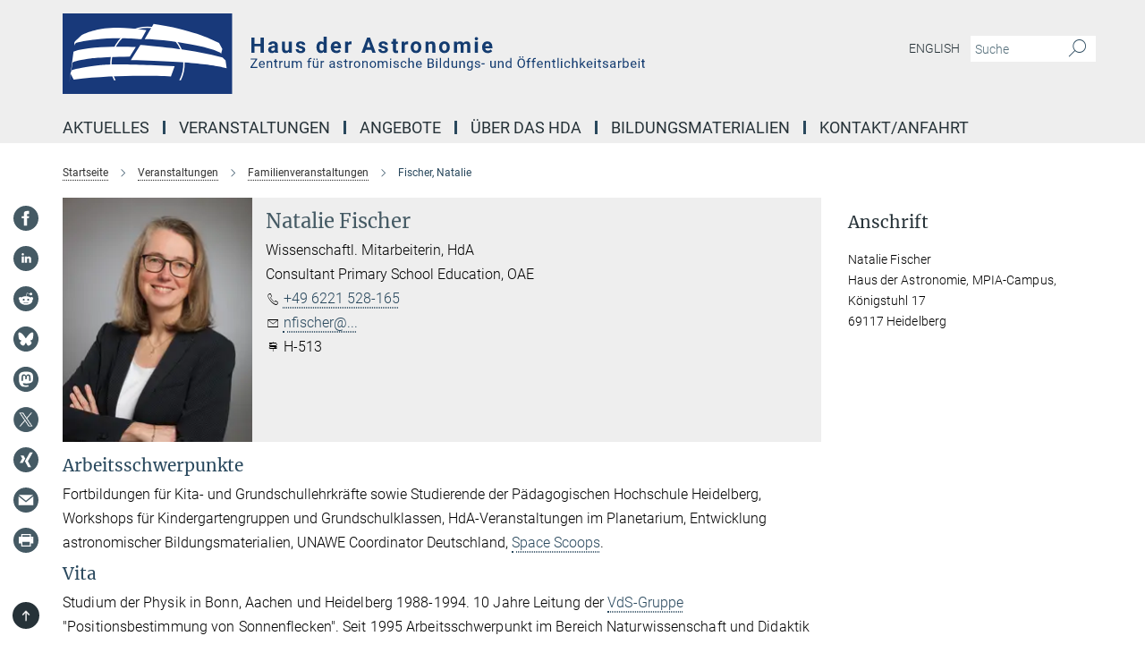

--- FILE ---
content_type: image/svg+xml
request_url: https://www.haus-der-astronomie.de/assets/institutes/headers/hda-desktop-de-3ea818024ae9719b223a9c635b2c52dc3ab390c0c13d1677fb848a24b5e6a7d9.svg
body_size: 38106
content:
<svg xmlns="http://www.w3.org/2000/svg" viewBox="0 0 2500 300"><defs id="defs4832">
    <style id="style4830">.cls-1{fill:#18397a;}.cls-2{fill:#fff;}</style>
  </defs><g transform="translate(0 0) scale(1.5789473684210527) translate(0 0)"><title id="title4834">hda-desktop-de</title><g data-name="Ebene 2 Kopie 3" id="Ebene_2_Kopie_3"/><g data-name="Ebene 4" id="Ebene_4">
    <rect style="fill:#18397a" y="0" x="0" id="rect4983" height="190" width="400" class="cls-1"/>
    <path style="fill:#ffffff" id="path4985" d="m 279,158 v 0 a 87.92,87.92 0 1 0 -157.6,0 h 3.67 a 84.64,84.64 0 1 1 150.26,0 H 279" class="cls-2"/>
    <path style="fill:#ffffff" id="path4987" d="m 373.86,96.17 3.07,-12.48 -7.74,-14.24 C 347.37,58.92 303.76,37.85 214.73,24.6 l -21,36 c 18.47,0.31 55.4,0.92 136.65,18 10.4,2.76 31.2,8.27 40.16,13.33 1.29,0.72 3.86,2.18 3.28,4.22" class="cls-2"/>
    <path style="fill:#ffffff" id="path4989" d="m 22.29,133.37 c 10.16,-2.44 30.48,-7.31 66.81,-11.42 12.11,-1.37 36.34,-4.1 175.3,2.36 l -8.77,24.47 c -44.94,-1.39 -134.81,-4.15 -229.47,7.52 l -7.91,-14.77 4,-8.16" class="cls-2"/>
    <path style="fill:#ffffff" id="path4991" d="m 23.29,116.79 c -0.07,-0.35 -0.2,-1.07 2,-1.91 3.19,-1.25 9.55,-3.74 33.92,-7.52 8.12,-1.26 24.37,-3.78 99.41,-5.32 l 14.2,-22.65 C 136.21,78.52 63,76.78 25.72,90.1 L 16,163 23.29,116.79" class="cls-2"/>
    <path style="fill:#ffffff" id="path4993" d="M 183.52,74.38 C 226.33,78.1 312,85.54 377.28,104.22 l 7.25,6.67 2.62,18.29 C 364.63,124.03 319.6,113.74 160.93,110.39 l 22.58,-36" class="cls-2"/>
    <path style="fill:#ffffff" id="path4995" d="m 29.08,76 c -1,-2.26 -3,-6.76 0.61,-10.47 1.21,-1.24 3.63,-3.71 15.94,-14.87 19.4,-8.63 58.19,-25.88 152.1,-11.06 L 186.12,60.83 C 164.27,59.22 120.56,56 77,61.67 c -14.54,1.89 -43.61,5.67 -46.13,8.62 -0.84,1 -2.52,3 -1.75,5.74" class="cls-2"/>
  </g></g><g transform="translate(698.244947368421 55.5565)"><g transform="translate(0 91.44)" style="fill:rgb(20, 60, 112)"><path d="M51.375-57L51.375 0L39.656 0L39.656-24.547L16.797-24.547L16.797 0L5.078 0L5.078-57L16.797-57L16.797-34L39.656-34L39.656-57L51.375-57ZM105.234 0L93.828 0Q93.047-1.450 92.703-3.596L92.703-3.596Q88.594 1 82.031 1L82.031 1Q75.828 1 71.742-2.647Q67.656-6.293 67.656-11.842L67.656-11.842Q67.656-18.659 72.641-22.306Q77.625-25.952 87.031-26L87.031-26L92.234-26L92.234-28.362Q92.234-31.212 90.727-32.926Q89.219-34.641 85.984-34.641L85.984-34.641Q83.125-34.641 81.508-33.399Q79.891-32.157 79.891-30L79.891-30L68.594-30Q68.594-33.544 70.859-36.560Q73.125-39.577 77.266-41.288Q81.406-43 86.563-43L86.563-43Q94.375-43 98.969-39.082Q103.563-35.165 103.563-28.063L103.563-28.063L103.563-9.755Q103.594-3.746 105.234-0.671L105.234-0.671L105.234 0ZM84.500-7.641L84.500-7.641Q87-7.641 89.109-8.788Q91.219-9.936 92.234-11.875L92.234-11.875L92.234-19.391L88.016-19.391Q79.531-19.391 78.984-13.330L78.984-13.330L78.953-12.651Q78.953-10.469 80.438-9.055Q81.922-7.641 84.500-7.641ZM144.969 0L144.656-4.073Q140.469 1 133.094 1L133.094 1Q126.297 1 122.719-2.902Q119.141-6.804 119.063-14.343L119.063-14.343L119.063-42L130.359-42L130.359-14.741Q130.359-8.141 136.375-8.141L136.375-8.141Q142.109-8.141 144.266-12.119L144.266-12.119L144.266-42L155.594-42L155.594 0L144.969 0ZM195.234-11.502L195.234-11.502Q195.234-13.580 193.180-14.784Q191.125-15.988 186.594-16.929L186.594-16.929Q171.516-20.098 171.516-29.792L171.516-29.792Q171.516-35.439 176.188-39.220Q180.859-43 188.391-43L188.391-43Q196.438-43 201.266-39.196Q206.094-35.392 206.094-29.322L206.094-29.322L194.797-29.322Q194.797-31.767 193.234-33.360Q191.672-34.953 188.359-34.953L188.359-34.953Q185.500-34.953 183.938-33.651Q182.375-32.349 182.375-30.344L182.375-30.344Q182.375-28.450 184.156-27.282Q185.938-26.115 190.156-25.270Q194.375-24.426 197.266-23.360L197.266-23.360Q206.203-20.071 206.203-11.971L206.203-11.971Q206.203-6.175 201.242-2.587Q196.281 1 188.438 1L188.438 1Q183.125 1 179-0.906Q174.875-2.812 172.531-6.122Q170.188-9.431 170.188-13.275L170.188-13.275L180.891-13.275Q181.047-10.248 183.117-8.632Q185.188-7.016 188.672-7.016L188.672-7.016Q191.906-7.016 193.570-8.251Q195.234-9.487 195.234-11.502ZM247.578-21.322L247.578-21.322Q247.578-31.235 252.016-37.118Q256.453-43 264.141-43L264.141-43Q270.313-43 274.344-38.396L274.344-38.396L274.344-60L285.672-60L285.672 0L275.469 0L274.922-4.495Q270.703 1 264.063 1L264.063 1Q256.609 1 252.094-4.906Q247.578-10.812 247.578-21.322ZM258.875-20.489L258.875-20.489Q258.875-14.511 260.945-11.326Q263.016-8.141 266.953-8.141L266.953-8.141Q272.188-8.141 274.344-12.592L274.344-12.592L274.344-29.376Q272.234-33.828 267.031-33.828L267.031-33.828Q258.875-33.828 258.875-20.489ZM321.797 1L321.797 1Q312.500 1 306.656-4.725Q300.813-10.451 300.813-19.988L300.813-19.988L300.813-21.086Q300.813-27.471 303.273-32.514Q305.734-37.557 310.250-40.278Q314.766-43 320.547-43L320.547-43Q329.219-43 334.195-37.508Q339.172-32.016 339.172-21.942L339.172-21.942L339.172-17.313L312.266-17.313Q312.813-13.144 315.563-10.626Q318.313-8.109 322.531-8.109L322.531-8.109Q329.063-8.109 332.734-12.875L332.734-12.875L338.281-6.651Q335.734-3.045 331.398-1.023Q327.063 1 321.797 1ZM320.500-33.859L320.500-33.859Q317.141-33.859 315.055-31.565Q312.969-29.271 312.375-25L312.375-25L328.078-25L328.078-25.918Q328-29.714 326.047-31.787Q324.094-33.859 320.500-33.859ZM378.250-42.500L378.094-31.641Q375.781-31.953 374.031-31.953L374.031-31.953Q367.625-31.953 365.625-27.616L365.625-27.616L365.625 0L354.344 0L354.344-42L365-42L365.313-37.194Q368.719-43 374.734-43L374.734-43Q376.609-43 378.250-42.500L378.250-42.500ZM456.141 0L452.188-11.500L431.641-11.500L427.734 0L415.281 0L436.453-57L447.313-57L468.594 0L456.141 0ZM441.875-42.593L434.813-21L449.031-21L441.875-42.593ZM503.234-11.502L503.234-11.502Q503.234-13.580 501.180-14.784Q499.125-15.988 494.594-16.929L494.594-16.929Q479.516-20.098 479.516-29.792L479.516-29.792Q479.516-35.439 484.188-39.220Q488.859-43 496.391-43L496.391-43Q504.438-43 509.266-39.196Q514.094-35.392 514.094-29.322L514.094-29.322L502.797-29.322Q502.797-31.767 501.234-33.360Q499.672-34.953 496.359-34.953L496.359-34.953Q493.500-34.953 491.938-33.651Q490.375-32.349 490.375-30.344L490.375-30.344Q490.375-28.450 492.156-27.282Q493.938-26.115 498.156-25.270Q502.375-24.426 505.266-23.360L505.266-23.360Q514.203-20.071 514.203-11.971L514.203-11.971Q514.203-6.175 509.242-2.587Q504.281 1 496.438 1L496.438 1Q491.125 1 487-0.906Q482.875-2.812 480.531-6.122Q478.188-9.431 478.188-13.275L478.188-13.275L488.891-13.275Q489.047-10.248 491.117-8.632Q493.188-7.016 496.672-7.016L496.672-7.016Q499.906-7.016 501.570-8.251Q503.234-9.487 503.234-11.502ZM532.563-52L543.859-52L543.859-42L551.078-42L551.078-33.719L543.859-33.719L543.859-12.664Q543.859-10.324 544.758-9.311Q545.656-8.297 548.188-8.297L548.188-8.297Q550.063-8.297 551.516-8.578L551.516-8.578L551.516-0.016Q548.188 1 544.672 1L544.672 1Q532.797 1 532.563-10.984L532.563-10.984L532.563-33.719L526.391-33.719L526.391-42L532.563-42L532.563-52ZM589.250-42.500L589.094-31.641Q586.781-31.953 585.031-31.953L585.031-31.953Q578.625-31.953 576.625-27.616L576.625-27.616L576.625 0L565.344 0L565.344-42L576-42L576.313-37.194Q579.719-43 585.734-43L585.734-43Q587.609-43 589.250-42.500L589.250-42.500ZM598.578-20.882L598.578-21.400Q598.578-27.706 601-32.647Q603.422-37.588 607.977-40.294Q612.531-43 618.547-43L618.547-43Q627.094-43 632.508-37.745Q637.922-32.490 638.547-23.471L638.547-23.471L638.625-20.569Q638.625-10.812 633.195-4.906Q627.766 1 618.625 1Q609.484 1 604.031-4.882Q598.578-10.765 598.578-20.882L598.578-20.882ZM609.875-20.568L609.875-20.568Q609.875-14.511 612.141-11.310Q614.406-8.109 618.625-8.109L618.625-8.109Q622.719-8.109 625.023-11.271Q627.328-14.433 627.328-21.401L627.328-21.401Q627.328-27.331 625.023-30.595Q622.719-33.859 618.547-33.859L618.547-33.859Q614.406-33.859 612.141-30.619Q609.875-27.379 609.875-20.568ZM654.109-42L664.734-42L665.078-37.156Q669.609-43 677.234-43L677.234-43Q683.953-43 687.234-39.059Q690.516-35.118 690.594-27.283L690.594-27.283L690.594 0L679.297 0L679.297-26.994Q679.297-30.583 677.734-32.205Q676.172-33.828 672.547-33.828L672.547-33.828Q667.781-33.828 665.391-29.771L665.391-29.771L665.391 0L654.109 0L654.109-42ZM704.578-20.882L704.578-21.400Q704.578-27.706 707-32.647Q709.422-37.588 713.977-40.294Q718.531-43 724.547-43L724.547-43Q733.094-43 738.508-37.745Q743.922-32.490 744.547-23.471L744.547-23.471L744.625-20.569Q744.625-10.812 739.195-4.906Q733.766 1 724.625 1Q715.484 1 710.031-4.882Q704.578-10.765 704.578-20.882L704.578-20.882ZM715.875-20.568L715.875-20.568Q715.875-14.511 718.141-11.310Q720.406-8.109 724.625-8.109L724.625-8.109Q728.719-8.109 731.023-11.271Q733.328-14.433 733.328-21.401L733.328-21.401Q733.328-27.331 731.023-30.595Q728.719-33.859 724.547-33.859L724.547-33.859Q720.406-33.859 718.141-30.619Q715.875-27.379 715.875-20.568ZM760.344-42L770.922-42L771.281-37.506Q775.766-43 783.422-43L783.422-43Q791.594-43 794.641-36.570L794.641-36.570Q799.094-43 807.328-43L807.328-43Q814.203-43 817.563-39.004Q820.922-35.009 820.922-26.971L820.922-26.971L820.922 0L809.594 0L809.594-26.916Q809.594-30.505 808.188-32.166Q806.781-33.828 803.234-33.828L803.234-33.828Q798.156-33.828 796.203-28.991L796.203-28.991L796.234 0L784.953 0L784.953-26.885Q784.953-30.551 783.508-32.190Q782.063-33.828 778.578-33.828L778.578-33.828Q773.781-33.828 771.625-29.849L771.625-29.849L771.625 0L760.344 0L760.344-42ZM849.250-42L849.250 0L837.922 0L837.922-42L849.250-42ZM837.266-52.859L837.266-52.859Q837.266-55.406 838.961-57.047Q840.656-58.688 843.594-58.688L843.594-58.688Q846.484-58.688 848.203-57.047Q849.922-55.406 849.922-52.859L849.922-52.859Q849.922-50.281 848.180-48.641Q846.438-47 843.586-47Q840.734-47 839-48.641Q837.266-50.281 837.266-52.859ZM885.797 1L885.797 1Q876.500 1 870.656-4.725Q864.813-10.451 864.813-19.988L864.813-19.988L864.813-21.086Q864.813-27.471 867.273-32.514Q869.734-37.557 874.250-40.278Q878.766-43 884.547-43L884.547-43Q893.219-43 898.195-37.508Q903.172-32.016 903.172-21.942L903.172-21.942L903.172-17.313L876.266-17.313Q876.813-13.144 879.563-10.626Q882.313-8.109 886.531-8.109L886.531-8.109Q893.063-8.109 896.734-12.875L896.734-12.875L902.281-6.651Q899.734-3.045 895.398-1.023Q891.063 1 885.797 1ZM884.500-33.859L884.500-33.859Q881.141-33.859 879.055-31.565Q876.969-29.271 876.375-25L876.375-25L892.078-25L892.078-25.918Q892-29.714 890.047-31.787Q888.094-33.859 884.500-33.859Z"/></g><g transform="translate(0 147.447)" style="fill:rgb(20, 60, 112)"><path d="M26.656-31.625L7.484-3.750L27.422-3.750L27.422 0L2.063 0L2.063-3.453L21.156-31.219L2.375-31.219L2.375-35L26.656-35L26.656-31.625ZM45.094 0L45.094 0Q39.828 0 36.523-3.352Q33.219-6.704 33.219-12.304L33.219-12.304L33.219-13.106Q33.219-16.829 34.695-19.757Q36.172-22.686 38.813-24.343Q41.453-26 44.547-26L44.547-26Q49.594-26 52.391-22.690Q55.188-19.381 55.188-13.197L55.188-13.197L55.188-11.359L37.656-11.359Q37.750-7.889 39.891-5.757Q42.031-3.625 45.328-3.625L45.328-3.625Q47.672-3.625 49.305-4.517Q50.938-5.409 52.156-6.886L52.156-6.886L54.859-4.843Q51.594 0 45.094 0ZM44.547-22.375L44.547-22.375Q41.859-22.375 40.039-20.434Q38.219-18.493 37.797-15L37.797-15L50.766-15L50.766-15.326Q50.578-18.680 48.945-20.527Q47.313-22.375 44.547-22.375ZM62.344-26L66.531-26L66.688-22.332Q69.641-26 74.438-26L74.438-26Q82.641-26 82.703-16.876L82.703-16.876L82.703 0L78.281 0L78.281-16.853Q78.266-19.621 77.008-20.935Q75.750-22.250 73.094-22.250L73.094-22.250Q70.938-22.250 69.313-21.120Q67.688-19.990 66.781-18.160L66.781-18.160L66.781 0L62.344 0L62.344-26ZM92.922-32L97.359-32L97.359-26L102.188-26L102.188-22.578L97.359-22.578L97.359-6.830Q97.359-5.313 98-4.547Q98.641-3.781 100.203-3.781L100.203-3.781Q100.969-3.781 102.313-4.078L102.313-4.078L102.313-0.484Q100.563 0 98.906 0L98.906 0Q95.938 0 94.430-1.768Q92.922-3.535 92.922-6.778L92.922-6.778L92.922-22.578L88.219-22.578L88.219-26L92.922-26L92.922-32ZM121.859-25.672L121.859-21.563Q120.859-21.719 119.688-21.719L119.688-21.719Q115.328-21.719 113.781-18.076L113.781-18.076L113.781 0L109.344 0L109.344-26L113.656-26L113.734-22.579Q115.906-26 119.906-26L119.906-26Q121.188-26 121.859-25.672L121.859-25.672ZM143.422 0L143.328-3.004Q140.750 0 135.750 0L135.750 0Q131.609 0 129.445-2.372Q127.281-4.744 127.250-9.396L127.250-9.396L127.250-26L131.688-26L131.688-9.543Q131.688-3.766 136.469-3.766L136.469-3.766Q141.531-3.766 143.219-7.484L143.219-7.484L143.219-26L147.641-26L147.641 0L143.422 0ZM156.328-26L160.516-26L160.625-22.702Q163.484-26 168.313-26L168.313-26Q173.750-26 175.703-21.900L175.703-21.900Q177-23.734 179.070-24.867Q181.141-26 183.953-26L183.953-26Q192.484-26 192.625-17.107L192.625-17.107L192.625 0L188.188 0L188.188-16.807Q188.188-19.544 186.922-20.897Q185.656-22.250 182.672-22.250L182.672-22.250Q180.203-22.250 178.578-20.805Q176.953-19.359 176.688-16.899L176.688-16.899L176.688 0L172.234 0L172.234-16.699Q172.234-22.250 166.703-22.250L166.703-22.250Q162.359-22.250 160.750-18.606L160.750-18.606L160.750 0L156.328 0L156.328-26ZM221.953 0L217.531 0L217.531-22.578L213.438-22.578L213.438-26L217.531-26L217.531-28.572Q217.531-32.597 219.758-34.798Q221.984-37 226.047-37L226.047-37Q227.578-37 229.078-36.594L229.078-36.594L228.844-33Q227.719-33.219 226.453-33.219L226.453-33.219Q224.297-33.219 223.125-32.021Q221.953-30.822 221.953-28.590L221.953-28.590L221.953-26L227.484-26L227.484-22.578L221.953-22.578L221.953 0ZM250.422 0L250.328-3.004Q247.750 0 242.750 0L242.750 0Q238.609 0 236.445-2.372Q234.281-4.744 234.250-9.396L234.250-9.396L234.250-26L238.688-26L238.688-9.543Q238.688-3.766 243.469-3.766L243.469-3.766Q248.531-3.766 250.219-7.484L250.219-7.484L250.219-26L254.641-26L254.641 0L250.422 0ZM236.422-32.500L236.422-32.500Q236.422-33.578 237.078-34.313Q237.734-35.047 239.023-35.047Q240.313-35.047 240.984-34.313Q241.656-33.578 241.656-32.500Q241.656-31.422 240.984-30.711Q240.313-30 239.023-30Q237.734-30 237.078-30.711Q236.422-31.422 236.422-32.500ZM246.703-32.477L246.703-32.477Q246.703-33.545 247.359-34.280Q248.016-35.016 249.313-35.016Q250.609-35.016 251.273-34.280Q251.938-33.545 251.938-32.477Q251.938-31.409 251.273-30.704Q250.609-30 249.313-30Q248.016-30 247.359-30.704Q246.703-31.409 246.703-32.477ZM275.859-25.672L275.859-21.563Q274.859-21.719 273.688-21.719L273.688-21.719Q269.328-21.719 267.781-18.076L267.781-18.076L267.781 0L263.344 0L263.344-26L267.656-26L267.734-22.579Q269.906-26 273.906-26L273.906-26Q275.188-26 275.859-25.672L275.859-25.672ZM316.969 0L312.328 0Q311.953-0.873 311.703-3.118L311.703-3.118Q308.625 0 304.344 0L304.344 0Q300.516 0 298.063-2.147Q295.609-4.293 295.609-7.568L295.609-7.568Q295.609-11.568 298.680-13.784Q301.750-16 307.328-16L307.328-16L311.641-16L311.641-17.843Q311.641-19.942 310.250-21.190Q308.859-22.438 306.156-22.438L306.156-22.438Q303.797-22.438 302.188-21.380Q300.578-20.322 300.578-18.815L300.578-18.815L296.141-18.815Q296.141-20.633 297.516-22.334Q298.891-24.035 301.242-25.018Q303.594-26 306.422-26L306.422-26Q310.891-26 313.430-23.796Q315.969-21.592 316.063-17.724L316.063-17.724L316.063-5.964Q316.063-2.451 316.969-0.385L316.969-0.385L316.969 0ZM304.984-3.859L304.984-3.859Q307.063-3.859 308.930-4.915Q310.797-5.972 311.641-7.655L311.641-7.655L311.641-12.859L308.172-12.859Q300.031-12.859 300.031-8.191L300.031-8.191Q300.031-6.155 301.422-5.007Q302.813-3.859 304.984-3.859ZM339.422-7.179L339.422-7.179Q339.422-8.897 338.070-9.845Q336.719-10.794 333.359-11.481Q330-12.168 328.023-13.144Q326.047-14.120 325.102-15.467Q324.156-16.814 324.156-18.660L324.156-18.660Q324.156-21.747 326.852-23.874Q329.547-26 333.734-26L333.734-26Q338.125-26 340.867-23.734Q343.609-21.469 343.609-17.922L343.609-17.922L339.156-17.922Q339.156-19.734 337.617-21.055Q336.078-22.375 333.734-22.375L333.734-22.375Q331.313-22.375 329.945-21.388Q328.578-20.400 328.578-18.806L328.578-18.806Q328.578-17.314 329.852-16.553Q331.125-15.793 334.438-15.069Q337.750-14.344 339.805-13.338Q341.859-12.332 342.852-10.922Q343.844-9.512 343.844-7.469L343.844-7.469Q343.844-4.085 341.070-2.043Q338.297 0 333.875 0L333.875 0Q330.766 0 328.375-1.102Q325.984-2.203 324.625-4.180Q323.266-6.156 323.266-8.453L323.266-8.453L327.703-8.453Q327.813-6.234 329.477-4.930Q331.141-3.625 333.875-3.625L333.875-3.625Q336.391-3.625 337.906-4.596Q339.422-5.567 339.422-7.179ZM353.922-32L358.359-32L358.359-26L363.188-26L363.188-22.578L358.359-22.578L358.359-6.830Q358.359-5.313 359-4.547Q359.641-3.781 361.203-3.781L361.203-3.781Q361.969-3.781 363.313-4.078L363.313-4.078L363.313-0.484Q361.563 0 359.906 0L359.906 0Q356.938 0 355.430-1.768Q353.922-3.535 353.922-6.778L353.922-6.778L353.922-22.578L349.219-22.578L349.219-26L353.922-26L353.922-32ZM382.859-25.672L382.859-21.563Q381.859-21.719 380.688-21.719L380.688-21.719Q376.328-21.719 374.781-18.076L374.781-18.076L374.781 0L370.344 0L370.344-26L374.656-26L374.734-22.579Q376.906-26 380.906-26L380.906-26Q382.188-26 382.859-25.672L382.859-25.672ZM387.172-12.939L387.172-13.242Q387.172-16.920 388.672-19.863Q390.172-22.807 392.836-24.403Q395.500-26 398.922-26L398.922-26Q404.219-26 407.484-22.459Q410.750-18.917 410.750-13.030L410.750-13.030L410.750-12.728Q410.750-9.065 409.297-6.159Q407.844-3.254 405.156-1.627Q402.469 0 398.969 0L398.969 0Q393.703 0 390.438-3.549Q387.172-7.098 387.172-12.939L387.172-12.939ZM391.625-12.731L391.625-12.731Q391.625-8.604 393.625-6.115Q395.625-3.625 398.969-3.625L398.969-3.625Q402.344-3.625 404.328-6.152Q406.313-8.679 406.313-13.239L406.313-13.239Q406.313-17.306 404.297-19.841Q402.281-22.375 398.922-22.375L398.922-22.375Q395.641-22.375 393.633-19.878Q391.625-17.381 391.625-12.731ZM418.344-26L422.531-26L422.688-22.332Q425.641-26 430.438-26L430.438-26Q438.641-26 438.703-16.876L438.703-16.876L438.703 0L434.281 0L434.281-16.853Q434.266-19.621 433.008-20.935Q431.750-22.250 429.094-22.250L429.094-22.250Q426.938-22.250 425.313-21.120Q423.688-19.990 422.781-18.160L422.781-18.160L422.781 0L418.344 0L418.344-26ZM446.172-12.939L446.172-13.242Q446.172-16.920 447.672-19.863Q449.172-22.807 451.836-24.403Q454.500-26 457.922-26L457.922-26Q463.219-26 466.484-22.459Q469.750-18.917 469.750-13.030L469.750-13.030L469.750-12.728Q469.750-9.065 468.297-6.159Q466.844-3.254 464.156-1.627Q461.469 0 457.969 0L457.969 0Q452.703 0 449.438-3.549Q446.172-7.098 446.172-12.939L446.172-12.939ZM450.625-12.731L450.625-12.731Q450.625-8.604 452.625-6.115Q454.625-3.625 457.969-3.625L457.969-3.625Q461.344-3.625 463.328-6.152Q465.313-8.679 465.313-13.239L465.313-13.239Q465.313-17.306 463.297-19.841Q461.281-22.375 457.922-22.375L457.922-22.375Q454.641-22.375 452.633-19.878Q450.625-17.381 450.625-12.731ZM476.328-26L480.516-26L480.625-22.702Q483.484-26 488.313-26L488.313-26Q493.750-26 495.703-21.900L495.703-21.900Q497-23.734 499.070-24.867Q501.141-26 503.953-26L503.953-26Q512.484-26 512.625-17.107L512.625-17.107L512.625 0L508.188 0L508.188-16.807Q508.188-19.544 506.922-20.897Q505.656-22.250 502.672-22.250L502.672-22.250Q500.203-22.250 498.578-20.805Q496.953-19.359 496.688-16.899L496.688-16.899L496.688 0L492.234 0L492.234-16.699Q492.234-22.250 486.703-22.250L486.703-22.250Q482.359-22.250 480.750-18.606L480.750-18.606L480.750 0L476.328 0L476.328-26ZM526.156-26L526.156 0L521.734 0L521.734-26L526.156-26ZM521.375-32.500L521.375-32.500Q521.375-33.578 522.031-34.320Q522.688-35.063 523.984-35.063Q525.281-35.063 525.945-34.320Q526.609-33.578 526.609-32.500Q526.609-31.422 525.945-30.711Q525.281-30 523.984-30Q522.688-30 522.031-30.711Q521.375-31.422 521.375-32.500ZM550.422-7.179L550.422-7.179Q550.422-8.897 549.070-9.845Q547.719-10.794 544.359-11.481Q541-12.168 539.023-13.144Q537.047-14.120 536.102-15.467Q535.156-16.814 535.156-18.660L535.156-18.660Q535.156-21.747 537.852-23.874Q540.547-26 544.734-26L544.734-26Q549.125-26 551.867-23.734Q554.609-21.469 554.609-17.922L554.609-17.922L550.156-17.922Q550.156-19.734 548.617-21.055Q547.078-22.375 544.734-22.375L544.734-22.375Q542.313-22.375 540.945-21.388Q539.578-20.400 539.578-18.806L539.578-18.806Q539.578-17.314 540.852-16.553Q542.125-15.793 545.438-15.069Q548.750-14.344 550.805-13.338Q552.859-12.332 553.852-10.922Q554.844-9.512 554.844-7.469L554.844-7.469Q554.844-4.085 552.070-2.043Q549.297 0 544.875 0L544.875 0Q541.766 0 539.375-1.102Q536.984-2.203 535.625-4.180Q534.266-6.156 534.266-8.453L534.266-8.453L538.703-8.453Q538.813-6.234 540.477-4.930Q542.141-3.625 544.875-3.625L544.875-3.625Q547.391-3.625 548.906-4.596Q550.422-5.567 550.422-7.179ZM572.734-3.625L572.734-3.625Q575.109-3.625 576.875-5.055Q578.641-6.484 578.828-8.641L578.828-8.641L583.016-8.641Q582.906-6.422 581.492-4.414Q580.078-2.406 577.719-1.203Q575.359 0 572.734 0L572.734 0Q567.453 0 564.328-3.420Q561.203-6.841 561.203-12.773L561.203-12.773L561.203-13.499Q561.203-17.162 562.594-20.007Q563.984-22.852 566.578-24.426Q569.172-26 572.703-26L572.703-26Q577.063-26 579.945-23.398Q582.828-20.797 583.016-16.625L583.016-16.625L578.828-16.625Q578.641-19.141 576.930-20.758Q575.219-22.375 572.703-22.375L572.703-22.375Q569.344-22.375 567.484-20.050Q565.625-17.725 565.625-13.329L565.625-13.329L565.625-12.522Q565.625-8.245 567.469-5.935Q569.313-3.625 572.734-3.625ZM594.781-37L594.781-22.440Q597.719-26 602.438-26L602.438-26Q610.641-26 610.703-16.876L610.703-16.876L610.703 0L606.281 0L606.281-16.853Q606.266-19.621 605.008-20.935Q603.750-22.250 601.094-22.250L601.094-22.250Q598.938-22.250 597.313-21.120Q595.688-19.990 594.781-18.160L594.781-18.160L594.781 0L590.344 0L590.344-37L594.781-37ZM630.094 0L630.094 0Q624.828 0 621.523-3.352Q618.219-6.704 618.219-12.304L618.219-12.304L618.219-13.106Q618.219-16.829 619.695-19.757Q621.172-22.686 623.813-24.343Q626.453-26 629.547-26L629.547-26Q634.594-26 637.391-22.690Q640.188-19.381 640.188-13.197L640.188-13.197L640.188-11.359L622.656-11.359Q622.750-7.889 624.891-5.757Q627.031-3.625 630.328-3.625L630.328-3.625Q632.672-3.625 634.305-4.517Q635.938-5.409 637.156-6.886L637.156-6.886L639.859-4.843Q636.594 0 630.094 0ZM629.547-22.375L629.547-22.375Q626.859-22.375 625.039-20.434Q623.219-18.493 622.797-15L622.797-15L635.766-15L635.766-15.326Q635.578-18.680 633.945-20.527Q632.313-22.375 629.547-22.375ZM674.125 0L662.047 0L662.047-35L673.438-35Q679.109-35 681.969-32.628Q684.828-30.257 684.828-25.624L684.828-25.624Q684.828-23.166 683.438-21.275Q682.047-19.384 679.656-18.344L679.656-18.344Q682.469-17.546 684.109-15.333Q685.750-13.121 685.750-10.055L685.750-10.055Q685.750-5.364 682.711-2.682Q679.672 0 674.125 0L674.125 0ZM674.297-16.313L666.641-16.313L666.641-3.750L674.219-3.750Q677.422-3.750 679.281-5.416Q681.141-7.082 681.141-10.008L681.141-10.008Q681.141-16.313 674.297-16.313L674.297-16.313ZM666.641-31.219L666.641-20L673.578-20Q676.594-20 678.398-21.527Q680.203-23.054 680.203-25.665L680.203-25.665Q680.203-28.576 678.531-29.898Q676.859-31.219 673.438-31.219L673.438-31.219L666.641-31.219ZM698.156-26L698.156 0L693.734 0L693.734-26L698.156-26ZM693.375-32.500L693.375-32.500Q693.375-33.578 694.031-34.320Q694.688-35.063 695.984-35.063Q697.281-35.063 697.945-34.320Q698.609-33.578 698.609-32.500Q698.609-31.422 697.945-30.711Q697.281-30 695.984-30Q694.688-30 694.031-30.711Q693.375-31.422 693.375-32.500ZM712.156-37L712.156 0L707.734 0L707.734-37L712.156-37ZM720.266-12.894L720.266-13.212Q720.266-18.978 723.094-22.489Q725.922-26 730.484-26L730.484-26Q735.031-26 737.688-22.988L737.688-22.988L737.688-37L742.125-37L742.125 0L738.047 0L737.828-3.163Q735.172 0 730.438 0L730.438 0Q725.938 0 723.102-3.572Q720.266-7.143 720.266-12.894L720.266-12.894ZM724.703-12.731L724.703-12.731Q724.703-8.517 726.523-6.142Q728.344-3.766 731.547-3.766L731.547-3.766Q735.750-3.766 737.688-7.382L737.688-7.382L737.688-18.753Q735.703-22.250 731.594-22.250L731.594-22.250Q728.344-22.250 726.523-19.844Q724.703-17.438 724.703-12.731ZM767.422 0L767.328-3.004Q764.750 0 759.750 0L759.750 0Q755.609 0 753.445-2.372Q751.281-4.744 751.250-9.396L751.250-9.396L751.250-26L755.688-26L755.688-9.543Q755.688-3.766 760.469-3.766L760.469-3.766Q765.531-3.766 767.219-7.484L767.219-7.484L767.219-26L771.641-26L771.641 0L767.422 0ZM780.344-26L784.531-26L784.688-22.332Q787.641-26 792.438-26L792.438-26Q800.641-26 800.703-16.876L800.703-16.876L800.703 0L796.281 0L796.281-16.853Q796.266-19.621 795.008-20.935Q793.750-22.250 791.094-22.250L791.094-22.250Q788.938-22.250 787.313-21.120Q785.688-19.990 784.781-18.160L784.781-18.160L784.781 0L780.344 0L780.344-26ZM808.297-13.212L808.297-13.212Q808.297-19.084 811.094-22.542Q813.891-26 818.516-26L818.516-26Q823.250-26 825.906-22.761L825.906-22.761L826.125-26L830.172-26L830.172-0.789Q830.172 4.231 827.188 7.116Q824.203 10 819.188 10L819.188 10Q816.391 10 813.711 8.768Q811.031 7.536 809.609 5.395L809.609 5.395L811.906 2.657Q814.750 6.391 818.875 6.391L818.875 6.391Q822.109 6.391 823.914 4.530Q825.719 2.670 825.719-0.699L825.719-0.699L825.719-2.966Q823.063 0 818.469 0L818.469 0Q813.922 0 811.109-3.549Q808.297-7.098 808.297-13.212ZM812.750-12.731L812.750-12.731Q812.750-8.547 814.547-6.156Q816.344-3.766 819.563-3.766L819.563-3.766Q823.750-3.766 825.719-7.397L825.719-7.397L825.719-18.709Q823.688-22.250 819.609-22.250L819.609-22.250Q816.391-22.250 814.570-19.844Q812.750-17.438 812.750-12.731ZM853.422-7.179L853.422-7.179Q853.422-8.897 852.070-9.845Q850.719-10.794 847.359-11.481Q844-12.168 842.023-13.144Q840.047-14.120 839.102-15.467Q838.156-16.814 838.156-18.660L838.156-18.660Q838.156-21.747 840.852-23.874Q843.547-26 847.734-26L847.734-26Q852.125-26 854.867-23.734Q857.609-21.469 857.609-17.922L857.609-17.922L853.156-17.922Q853.156-19.734 851.617-21.055Q850.078-22.375 847.734-22.375L847.734-22.375Q845.313-22.375 843.945-21.388Q842.578-20.400 842.578-18.806L842.578-18.806Q842.578-17.314 843.852-16.553Q845.125-15.793 848.438-15.069Q851.750-14.344 853.805-13.338Q855.859-12.332 856.852-10.922Q857.844-9.512 857.844-7.469L857.844-7.469Q857.844-4.085 855.070-2.043Q852.297 0 847.875 0L847.875 0Q844.766 0 842.375-1.102Q839.984-2.203 838.625-4.180Q837.266-6.156 837.266-8.453L837.266-8.453L841.703-8.453Q841.813-6.234 843.477-4.930Q845.141-3.625 847.875-3.625L847.875-3.625Q850.391-3.625 851.906-4.596Q853.422-5.567 853.422-7.179ZM874.563-17L874.563-13.375L862.891-13.375L862.891-17L874.563-17ZM911.422 0L911.328-3.004Q908.750 0 903.750 0L903.750 0Q899.609 0 897.445-2.372Q895.281-4.744 895.250-9.396L895.250-9.396L895.250-26L899.688-26L899.688-9.543Q899.688-3.766 904.469-3.766L904.469-3.766Q909.531-3.766 911.219-7.484L911.219-7.484L911.219-26L915.641-26L915.641 0L911.422 0ZM924.344-26L928.531-26L928.688-22.332Q931.641-26 936.438-26L936.438-26Q944.641-26 944.703-16.876L944.703-16.876L944.703 0L940.281 0L940.281-16.853Q940.266-19.621 939.008-20.935Q937.750-22.250 935.094-22.250L935.094-22.250Q932.938-22.250 931.313-21.120Q929.688-19.990 928.781-18.160L928.781-18.160L928.781 0L924.344 0L924.344-26ZM952.266-12.894L952.266-13.212Q952.266-18.978 955.094-22.489Q957.922-26 962.484-26L962.484-26Q967.031-26 969.688-22.988L969.688-22.988L969.688-37L974.125-37L974.125 0L970.047 0L969.828-3.163Q967.172 0 962.438 0L962.438 0Q957.938 0 955.102-3.572Q952.266-7.143 952.266-12.894L952.266-12.894ZM956.703-12.731L956.703-12.731Q956.703-8.517 958.523-6.142Q960.344-3.766 963.547-3.766L963.547-3.766Q967.750-3.766 969.688-7.382L969.688-7.382L969.688-18.753Q967.703-22.250 963.594-22.250L963.594-22.250Q960.344-22.250 958.523-19.844Q956.703-17.438 956.703-12.731ZM1024.844-18.562L1024.844-16.408Q1024.844-11.397 1023.117-7.669Q1021.391-3.942 1018.234-1.971Q1015.078 0 1010.875 0L1010.875 0Q1006.750 0 1003.570-1.978Q1000.391-3.957 998.633-7.616Q996.875-11.275 996.828-16.102L996.828-16.102L996.828-18.562Q996.828-23.466 998.570-27.232Q1000.313-30.997 1003.508-32.999Q1006.703-35 1010.813-35L1010.813-35Q1015-35 1018.195-33.022Q1021.391-31.043 1023.117-27.293Q1024.844-23.542 1024.844-18.562L1024.844-18.562ZM1020.266-16.080L1020.266-18.600Q1020.266-24.611 1017.781-27.829Q1015.297-31.047 1010.813-31.047L1010.813-31.047Q1006.469-31.047 1003.969-27.829Q1001.469-24.611 1001.391-18.903L1001.391-18.903L1001.391-16.414Q1001.391-10.570 1003.914-7.238Q1006.438-3.906 1010.875-3.906L1010.875-3.906Q1015.313-3.906 1017.758-7.056Q1020.203-10.206 1020.266-16.080L1020.266-16.080ZM1003.422-40.500L1003.422-40.500Q1003.422-41.578 1004.078-42.313Q1004.734-43.047 1006.023-43.047Q1007.313-43.047 1007.984-42.313Q1008.656-41.578 1008.656-40.500Q1008.656-39.422 1007.984-38.711Q1007.313-38 1006.023-38Q1004.734-38 1004.078-38.711Q1003.422-39.422 1003.422-40.500ZM1013.703-40.477L1013.703-40.477Q1013.703-41.545 1014.359-42.280Q1015.016-43.016 1016.313-43.016Q1017.609-43.016 1018.273-42.280Q1018.938-41.545 1018.938-40.477Q1018.938-39.409 1018.273-38.704Q1017.609-38 1016.313-38Q1015.016-38 1014.359-38.704Q1013.703-39.409 1013.703-40.477ZM1038.953 0L1034.531 0L1034.531-22.578L1030.438-22.578L1030.438-26L1034.531-26L1034.531-28.572Q1034.531-32.597 1036.758-34.798Q1038.984-37 1043.047-37L1043.047-37Q1044.578-37 1046.078-36.594L1046.078-36.594L1045.844-33Q1044.719-33.219 1043.453-33.219L1043.453-33.219Q1041.297-33.219 1040.125-32.021Q1038.953-30.822 1038.953-28.590L1038.953-28.590L1038.953-26L1044.484-26L1044.484-22.578L1038.953-22.578L1038.953 0ZM1057.953 0L1053.531 0L1053.531-22.578L1049.438-22.578L1049.438-26L1053.531-26L1053.531-28.572Q1053.531-32.597 1055.758-34.798Q1057.984-37 1062.047-37L1062.047-37Q1063.578-37 1065.078-36.594L1065.078-36.594L1064.844-33Q1063.719-33.219 1062.453-33.219L1062.453-33.219Q1060.297-33.219 1059.125-32.021Q1057.953-30.822 1057.953-28.590L1057.953-28.590L1057.953-26L1063.484-26L1063.484-22.578L1057.953-22.578L1057.953 0ZM1081.094 0L1081.094 0Q1075.828 0 1072.523-3.352Q1069.219-6.704 1069.219-12.304L1069.219-12.304L1069.219-13.106Q1069.219-16.829 1070.695-19.757Q1072.172-22.686 1074.813-24.343Q1077.453-26 1080.547-26L1080.547-26Q1085.594-26 1088.391-22.690Q1091.188-19.381 1091.188-13.197L1091.188-13.197L1091.188-11.359L1073.656-11.359Q1073.750-7.889 1075.891-5.757Q1078.031-3.625 1081.328-3.625L1081.328-3.625Q1083.672-3.625 1085.305-4.517Q1086.938-5.409 1088.156-6.886L1088.156-6.886L1090.859-4.843Q1087.594 0 1081.094 0ZM1080.547-22.375L1080.547-22.375Q1077.859-22.375 1076.039-20.434Q1074.219-18.493 1073.797-15L1073.797-15L1086.766-15L1086.766-15.326Q1086.578-18.680 1084.945-20.527Q1083.313-22.375 1080.547-22.375ZM1098.344-26L1102.531-26L1102.688-22.332Q1105.641-26 1110.438-26L1110.438-26Q1118.641-26 1118.703-16.876L1118.703-16.876L1118.703 0L1114.281 0L1114.281-16.853Q1114.266-19.621 1113.008-20.935Q1111.750-22.250 1109.094-22.250L1109.094-22.250Q1106.938-22.250 1105.313-21.120Q1103.688-19.990 1102.781-18.160L1102.781-18.160L1102.781 0L1098.344 0L1098.344-26ZM1128.922-32L1133.359-32L1133.359-26L1138.188-26L1138.188-22.578L1133.359-22.578L1133.359-6.830Q1133.359-5.313 1134-4.547Q1134.641-3.781 1136.203-3.781L1136.203-3.781Q1136.969-3.781 1138.313-4.078L1138.313-4.078L1138.313-0.484Q1136.563 0 1134.906 0L1134.906 0Q1131.938 0 1130.430-1.768Q1128.922-3.535 1128.922-6.778L1128.922-6.778L1128.922-22.578L1124.219-22.578L1124.219-26L1128.922-26L1128.922-32ZM1150.156-37L1150.156 0L1145.734 0L1145.734-37L1150.156-37ZM1163.156-26L1163.156 0L1158.734 0L1158.734-26L1163.156-26ZM1158.375-32.500L1158.375-32.500Q1158.375-33.578 1159.031-34.320Q1159.688-35.063 1160.984-35.063Q1162.281-35.063 1162.945-34.320Q1163.609-33.578 1163.609-32.500Q1163.609-31.422 1162.945-30.711Q1162.281-30 1160.984-30Q1159.688-30 1159.031-30.711Q1158.375-31.422 1158.375-32.500ZM1182.734-3.625L1182.734-3.625Q1185.109-3.625 1186.875-5.055Q1188.641-6.484 1188.828-8.641L1188.828-8.641L1193.016-8.641Q1192.906-6.422 1191.492-4.414Q1190.078-2.406 1187.719-1.203Q1185.359 0 1182.734 0L1182.734 0Q1177.453 0 1174.328-3.420Q1171.203-6.841 1171.203-12.773L1171.203-12.773L1171.203-13.499Q1171.203-17.162 1172.594-20.007Q1173.984-22.852 1176.578-24.426Q1179.172-26 1182.703-26L1182.703-26Q1187.063-26 1189.945-23.398Q1192.828-20.797 1193.016-16.625L1193.016-16.625L1188.828-16.625Q1188.641-19.141 1186.930-20.758Q1185.219-22.375 1182.703-22.375L1182.703-22.375Q1179.344-22.375 1177.484-20.050Q1175.625-17.725 1175.625-13.329L1175.625-13.329L1175.625-12.522Q1175.625-8.245 1177.469-5.935Q1179.313-3.625 1182.734-3.625ZM1204.781-37L1204.781-22.440Q1207.719-26 1212.438-26L1212.438-26Q1220.641-26 1220.703-16.876L1220.703-16.876L1220.703 0L1216.281 0L1216.281-16.853Q1216.266-19.621 1215.008-20.935Q1213.750-22.250 1211.094-22.250L1211.094-22.250Q1208.938-22.250 1207.313-21.120Q1205.688-19.990 1204.781-18.160L1204.781-18.160L1204.781 0L1200.344 0L1200.344-37L1204.781-37ZM1245.594 0L1236.578-12.035L1233.797-9.132L1233.797 0L1229.375 0L1229.375-37L1233.797-37L1233.797-14.577L1236.172-17.448L1244.234-26L1249.609-26L1239.547-15.142L1250.781 0L1245.594 0ZM1266.094 0L1266.094 0Q1260.828 0 1257.523-3.352Q1254.219-6.704 1254.219-12.304L1254.219-12.304L1254.219-13.106Q1254.219-16.829 1255.695-19.757Q1257.172-22.686 1259.813-24.343Q1262.453-26 1265.547-26L1265.547-26Q1270.594-26 1273.391-22.690Q1276.188-19.381 1276.188-13.197L1276.188-13.197L1276.188-11.359L1258.656-11.359Q1258.750-7.889 1260.891-5.757Q1263.031-3.625 1266.328-3.625L1266.328-3.625Q1268.672-3.625 1270.305-4.517Q1271.938-5.409 1273.156-6.886L1273.156-6.886L1275.859-4.843Q1272.594 0 1266.094 0ZM1265.547-22.375L1265.547-22.375Q1262.859-22.375 1261.039-20.434Q1259.219-18.493 1258.797-15L1258.797-15L1271.766-15L1271.766-15.326Q1271.578-18.680 1269.945-20.527Q1268.313-22.375 1265.547-22.375ZM1288.156-26L1288.156 0L1283.734 0L1283.734-26L1288.156-26ZM1283.375-32.500L1283.375-32.500Q1283.375-33.578 1284.031-34.320Q1284.688-35.063 1285.984-35.063Q1287.281-35.063 1287.945-34.320Q1288.609-33.578 1288.609-32.500Q1288.609-31.422 1287.945-30.711Q1287.281-30 1285.984-30Q1284.688-30 1284.031-30.711Q1283.375-31.422 1283.375-32.500ZM1298.922-32L1303.359-32L1303.359-26L1308.188-26L1308.188-22.578L1303.359-22.578L1303.359-6.830Q1303.359-5.313 1304-4.547Q1304.641-3.781 1306.203-3.781L1306.203-3.781Q1306.969-3.781 1308.313-4.078L1308.313-4.078L1308.313-0.484Q1306.563 0 1304.906 0L1304.906 0Q1301.938 0 1300.430-1.768Q1298.922-3.535 1298.922-6.778L1298.922-6.778L1298.922-22.578L1294.219-22.578L1294.219-26L1298.922-26L1298.922-32ZM1330.422-7.179L1330.422-7.179Q1330.422-8.897 1329.070-9.845Q1327.719-10.794 1324.359-11.481Q1321-12.168 1319.023-13.144Q1317.047-14.120 1316.102-15.467Q1315.156-16.814 1315.156-18.660L1315.156-18.660Q1315.156-21.747 1317.852-23.874Q1320.547-26 1324.734-26L1324.734-26Q1329.125-26 1331.867-23.734Q1334.609-21.469 1334.609-17.922L1334.609-17.922L1330.156-17.922Q1330.156-19.734 1328.617-21.055Q1327.078-22.375 1324.734-22.375L1324.734-22.375Q1322.313-22.375 1320.945-21.388Q1319.578-20.400 1319.578-18.806L1319.578-18.806Q1319.578-17.314 1320.852-16.553Q1322.125-15.793 1325.438-15.069Q1328.750-14.344 1330.805-13.338Q1332.859-12.332 1333.852-10.922Q1334.844-9.512 1334.844-7.469L1334.844-7.469Q1334.844-4.085 1332.070-2.043Q1329.297 0 1324.875 0L1324.875 0Q1321.766 0 1319.375-1.102Q1316.984-2.203 1315.625-4.180Q1314.266-6.156 1314.266-8.453L1314.266-8.453L1318.703-8.453Q1318.813-6.234 1320.477-4.930Q1322.141-3.625 1324.875-3.625L1324.875-3.625Q1327.391-3.625 1328.906-4.596Q1330.422-5.567 1330.422-7.179ZM1362.969 0L1358.328 0Q1357.953-0.873 1357.703-3.118L1357.703-3.118Q1354.625 0 1350.344 0L1350.344 0Q1346.516 0 1344.063-2.147Q1341.609-4.293 1341.609-7.568L1341.609-7.568Q1341.609-11.568 1344.680-13.784Q1347.750-16 1353.328-16L1353.328-16L1357.641-16L1357.641-17.843Q1357.641-19.942 1356.250-21.190Q1354.859-22.438 1352.156-22.438L1352.156-22.438Q1349.797-22.438 1348.188-21.380Q1346.578-20.322 1346.578-18.815L1346.578-18.815L1342.141-18.815Q1342.141-20.633 1343.516-22.334Q1344.891-24.035 1347.242-25.018Q1349.594-26 1352.422-26L1352.422-26Q1356.891-26 1359.430-23.796Q1361.969-21.592 1362.063-17.724L1362.063-17.724L1362.063-5.964Q1362.063-2.451 1362.969-0.385L1362.969-0.385L1362.969 0ZM1350.984-3.859L1350.984-3.859Q1353.063-3.859 1354.930-4.915Q1356.797-5.972 1357.641-7.655L1357.641-7.655L1357.641-12.859L1354.172-12.859Q1346.031-12.859 1346.031-8.191L1346.031-8.191Q1346.031-6.155 1347.422-5.007Q1348.813-3.859 1350.984-3.859ZM1383.859-25.672L1383.859-21.563Q1382.859-21.719 1381.688-21.719L1381.688-21.719Q1377.328-21.719 1375.781-18.076L1375.781-18.076L1375.781 0L1371.344 0L1371.344-26L1375.656-26L1375.734-22.579Q1377.906-26 1381.906-26L1381.906-26Q1383.188-26 1383.859-25.672L1383.859-25.672ZM1411.266-13.106L1411.266-12.728Q1411.266-6.977 1408.539-3.488Q1405.813 0 1401.219 0L1401.219 0Q1396.313 0 1393.625-3.447L1393.625-3.447L1393.422 0L1389.344 0L1389.344-37L1393.781-37L1393.781-22.792Q1396.453-26 1401.164-26Q1405.875-26 1408.570-22.549Q1411.266-19.099 1411.266-13.106L1411.266-13.106ZM1406.844-13.210L1406.844-13.210Q1406.844-17.543 1405.094-19.896Q1403.344-22.250 1400.063-22.250L1400.063-22.250Q1395.688-22.250 1393.781-18.365L1393.781-18.365L1393.781-7.651Q1395.813-3.766 1400.109-3.766L1400.109-3.766Q1403.297-3.766 1405.070-6.119Q1406.844-8.473 1406.844-13.210ZM1430.094 0L1430.094 0Q1424.828 0 1421.523-3.352Q1418.219-6.704 1418.219-12.304L1418.219-12.304L1418.219-13.106Q1418.219-16.829 1419.695-19.757Q1421.172-22.686 1423.813-24.343Q1426.453-26 1429.547-26L1429.547-26Q1434.594-26 1437.391-22.690Q1440.188-19.381 1440.188-13.197L1440.188-13.197L1440.188-11.359L1422.656-11.359Q1422.750-7.889 1424.891-5.757Q1427.031-3.625 1430.328-3.625L1430.328-3.625Q1432.672-3.625 1434.305-4.517Q1435.938-5.409 1437.156-6.886L1437.156-6.886L1439.859-4.843Q1436.594 0 1430.094 0ZM1429.547-22.375L1429.547-22.375Q1426.859-22.375 1425.039-20.434Q1423.219-18.493 1422.797-15L1422.797-15L1435.766-15L1435.766-15.326Q1435.578-18.680 1433.945-20.527Q1432.313-22.375 1429.547-22.375ZM1452.156-26L1452.156 0L1447.734 0L1447.734-26L1452.156-26ZM1447.375-32.500L1447.375-32.500Q1447.375-33.578 1448.031-34.320Q1448.688-35.063 1449.984-35.063Q1451.281-35.063 1451.945-34.320Q1452.609-33.578 1452.609-32.500Q1452.609-31.422 1451.945-30.711Q1451.281-30 1449.984-30Q1448.688-30 1448.031-30.711Q1447.375-31.422 1447.375-32.500ZM1461.922-32L1466.359-32L1466.359-26L1471.188-26L1471.188-22.578L1466.359-22.578L1466.359-6.830Q1466.359-5.313 1467-4.547Q1467.641-3.781 1469.203-3.781L1469.203-3.781Q1469.969-3.781 1471.313-4.078L1471.313-4.078L1471.313-0.484Q1469.563 0 1467.906 0L1467.906 0Q1464.938 0 1463.430-1.768Q1461.922-3.535 1461.922-6.778L1461.922-6.778L1461.922-22.578L1457.219-22.578L1457.219-26L1461.922-26L1461.922-32Z"/></g></g></svg>